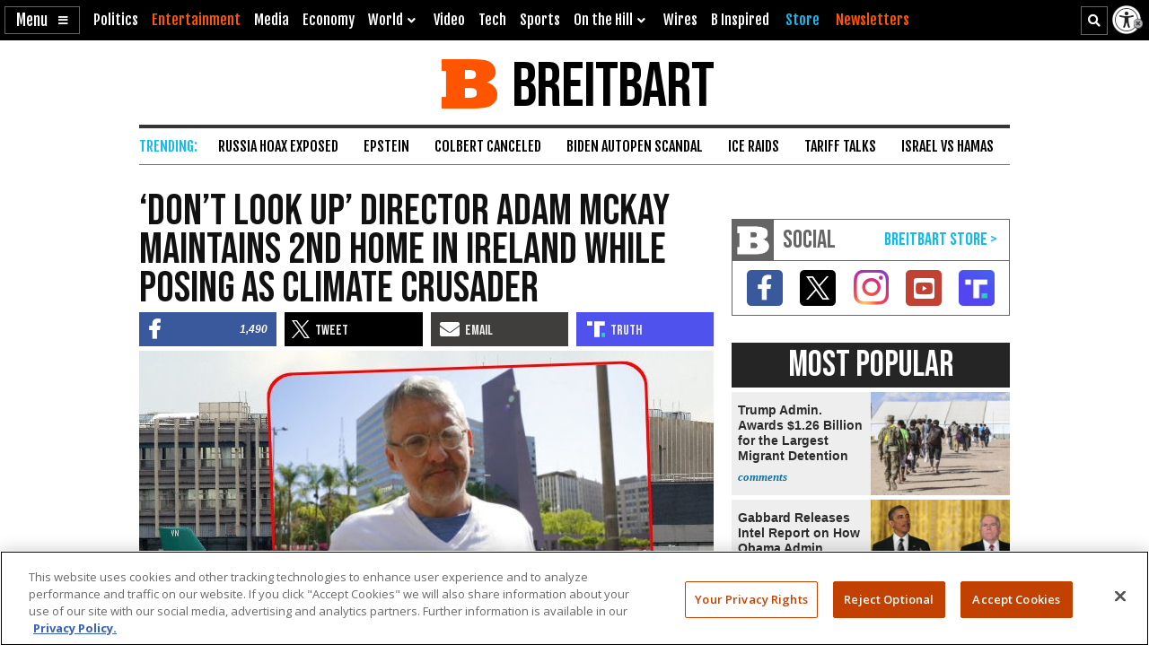

--- FILE ---
content_type: text/html; charset=utf-8
request_url: https://www.google.com/recaptcha/api2/aframe
body_size: 134
content:
<!DOCTYPE HTML><html><head><meta http-equiv="content-type" content="text/html; charset=UTF-8"></head><body><script nonce="JC6V-g8Yyhxgtc5bXITC0w">/** Anti-fraud and anti-abuse applications only. See google.com/recaptcha */ try{var clients={'sodar':'https://pagead2.googlesyndication.com/pagead/sodar?'};window.addEventListener("message",function(a){try{if(a.source===window.parent){var b=JSON.parse(a.data);var c=clients[b['id']];if(c){var d=document.createElement('img');d.src=c+b['params']+'&rc='+(localStorage.getItem("rc::a")?sessionStorage.getItem("rc::b"):"");window.document.body.appendChild(d);sessionStorage.setItem("rc::e",parseInt(sessionStorage.getItem("rc::e")||0)+1);localStorage.setItem("rc::h",'1769059669763');}}}catch(b){}});window.parent.postMessage("_grecaptcha_ready", "*");}catch(b){}</script></body></html>